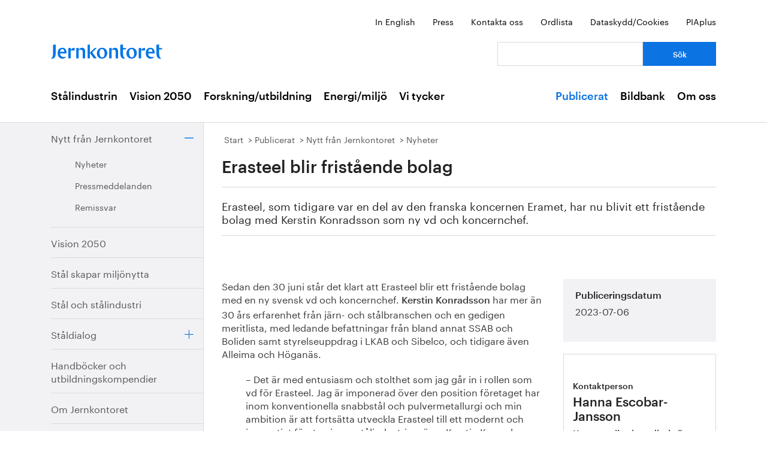

--- FILE ---
content_type: text/html; charset=utf-8
request_url: https://www.jernkontoret.se/sv/publicerat/nytt-fran-jernkontoret/nyheter/2023/erasteel-blir-fristaende-bolag/?_t_id=yjlfUNgO-qccofXcEzqjaQ%3D%3D&_t_uuid=sjQ1NuZpQv2euWkW8ttkhw&_t_q=och&_t_tags=language%3Asv%2Csiteid%3Afe2923cb-aad6-47c8-bdd1-2adaa21f5360%2Candquerymatch&_t_hit.id=Jernkontoret_Web_Models_Pages_NewsPage/_8ecc3e82-b39f-446e-8ad0-c74eecb93ffa_sv&_t_hit.pos=3
body_size: 24465
content:



<!DOCTYPE html>
<!--[if lt IE 7]>      <html class="no-js lt-ie9 lt-ie8 lt-ie7"> <![endif]-->
<!--[if IE 7]>         <html class="no-js lt-ie9 lt-ie8"> <![endif]-->
<!--[if IE 8]>         <html class="no-js lt-ie9"> <![endif]-->
<!--[if gt IE 8]><!-->
<!--<![endif]-->
<html lang="sv">
<head>
    <meta charset="utf-8" />
    <title>Erasteel blir frist&#229;ende bolag - Jernkontoret</title>
    <meta name="viewport" content="width=device-width, initial-scale=1">
    <link rel="shortcut icon" href="/favicon.ico">
    <link rel="apple-touch-icon" href="/touch-icon-small.png" />
    <link rel="apple-touch-icon" sizes="114x114" href="/touch-icon-big.png" />





    <meta name="title" content="Erasteel blir frist&#229;ende bolag - Erasteel blir frist&#229;ende bolag - Jernkontoret" />
    <meta name="description" content="Erasteel, som tidigare var en del av den franska koncernen Eramet, har nu blivit ett frist&#229;ende bolag med Kerstin Konradsson som ny vd och koncernchef." />
    <meta name="image" content="https://www.jernkontoret.se/globalassets/publicerat/nytt-fran-jk/nyheter/2023/handel.jpg/SEOThumbnail" />
    <meta name="last-modified" content="2023-07-06T14:43:26" />
    <meta property="og:title" content="Erasteel blir frist&#229;ende bolag" />
    <meta property="og:site_name" content="Erasteel blir frist&#229;ende bolag - Jernkontoret" />
    <meta property="og:description" content="Erasteel, som tidigare var en del av den franska koncernen Eramet, har nu blivit ett frist&#229;ende bolag med Kerstin Konradsson som ny vd och koncernchef." />
    <meta property="og:type" content="article" />
    <meta property="og:url" content="https://www.jernkontoret.se/sv/publicerat/nytt-fran-jernkontoret/nyheter/2023/erasteel-blir-fristaende-bolag/?_t_id=yjlfUNgO-qccofXcEzqjaQ%3D%3D&amp;_t_uuid=sjQ1NuZpQv2euWkW8ttkhw&amp;_t_q=och&amp;_t_tags=language%3Asv%2Csiteid%3Afe2923cb-aad6-47c8-bdd1-2adaa21f5360%2Candquerymatch&amp;_t_hit.id=Jernkontoret_Web_Models_Pages_NewsPage/_8ecc3e82-b39f-446e-8ad0-c74eecb93ffa_sv&amp;_t_hit.pos=3" />
    <meta property="og:image" content="https://www.jernkontoret.se/globalassets/publicerat/nytt-fran-jk/nyheter/2023/handel.jpg/SEOThumbnail" />
  <meta property="og:image:width" content="530" />
  <meta property="og:image:height" content="300" />
    <link rel="canonical" href="https://www.jernkontoret.se/sv/publicerat/nytt-fran-jernkontoret/nyheter/2023/erasteel-blir-fristaende-bolag/?_t_id=yjlfUNgO-qccofXcEzqjaQ%3D%3D&amp;_t_uuid=sjQ1NuZpQv2euWkW8ttkhw&amp;_t_q=och&amp;_t_tags=language%3Asv%2Csiteid%3Afe2923cb-aad6-47c8-bdd1-2adaa21f5360%2Candquerymatch&amp;_t_hit.id=Jernkontoret_Web_Models_Pages_NewsPage/_8ecc3e82-b39f-446e-8ad0-c74eecb93ffa_sv&amp;_t_hit.pos=3" />
        
    <!-- Matomo Tag Manager -->
    <script>
        var _mtm = window._mtm = window._mtm || [];
        _mtm.push({'mtm.startTime': (new Date().getTime()), 'event': 'mtm.Start'});
        var d=document, g=d.createElement('script'), s=d.getElementsByTagName('script')[0];
        g.async=true; g.src='https://analytics.hpscloud.se/js/container_nDOrAL5R.js'; s.parentNode.insertBefore(g,s);
    </script>
    <!-- End Matomo Tag Manager -->

    
    

    <!-- Google Tag Manager -->
    <script data-cookieconsent="ignore">
        (function (w, d, s, l, i) {
            w[l] = w[l] || []; w[l].push({ 'gtm.start': new Date().getTime(), event: 'gtm.js' });
            var f = d.getElementsByTagName(s)[0], j = d.createElement(s), dl = l != 'dataLayer' ? '&l=' + l : '';
            j.async = true; j.src = '//www.googletagmanager.com/gtm.js?id=' + i + dl; f.parentNode.insertBefore(j, f);
        })(window, document, 'script', 'dataLayer', 'GTM-NH6JWD');
    </script>
    <!-- End Google Tag Manager -->

    

    
    <script src="/Static/Javascript/foundation/modernizr.js" type="text/javascript"></script>
    <!--[if lt IE 9]>
      <script src="//cdnjs.cloudflare.com/ajax/libs/html5shiv/3.6.2/html5shiv.js"></script>
      <script src="//s3.amazonaws.com/nwapi/nwmatcher/nwmatcher-1.2.5-min.js"></script>
      <script src="//html5base.googlecode.com/svn-history/r38/trunk/js/selectivizr-1.0.3b.js"></script>
      <script src="//cdnjs.cloudflare.com/ajax/libs/respond.js/1.1.0/respond.min.js"></script>
    <![endif]-->
    <link rel="stylesheet" href="//ajax.googleapis.com/ajax/libs/jqueryui/1.10.4/themes/ui-lightness/jquery-ui.css">
    <link rel="stylesheet" type="text/css" href="/Static/Styles/Fonts/1610-DCKMYH.css">
    <link href="/Static/bundles/styles/Main.css?v=133866954480000000" rel="stylesheet">
</head>

<body data-epi-editing="False">

    <!-- Google Tag Manager (noscript) -->
    <noscript>
        <iframe src="//www.googletagmanager.com/ns.html?id=GTM-NH6JWD" height="0" width="0" style="display: none; visibility: hidden"></iframe>
    </noscript>
    <!-- End Google Tag Manager (noscript) -->

    <div id="fb-root"></div>
    <script>
    (function (d, s, id) {
        var js, fjs = d.getElementsByTagName(s)[0];
        if (d.getElementById(id)) return;
        js = d.createElement(s); js.id = id;
        js.src = "//connect.facebook.net/sv_SE/all.js#xfbml=1";
        fjs.parentNode.insertBefore(js, fjs);
    }(document, 'script', 'facebook-jssdk'));</script>

    
    






<!-- Mobile menu -->

<div class="hide-for-large-up">
  <div class="mobile-search">
<form action="/sv/soksida/" method="get">      <label for="quickSearchMobile" class="visuallyhidden">S&#246;k</label>
      <input name="searchQuery" id="quickSearchMobile" type="search" placeholder="Vad letar du efter?" class="hidden" />
      <a href="#" id="search-button" class="right">
      </a>
</form>  </div>
  <nav class="top-bar tab-bar mobile-navigation" data-topbar="true">
    <ul class="title-area">
      <li class="toggle-topbar"><a class="menu-icon" href="#"><span></span></a></li>
    </ul>
    <section class="top-bar-section clearfix">
      <ul>

          <li class=has-dropdown data-page-id="6">
    <a href="/sv/stalindustrin/">St&#229;lindustrin</a>

      <ul class="dropdown">
        <li class="title back js-generated">
          <h5><a href="javascript:void(0)">Tillbaka</a></h5>
        </li>
      </ul>

  </li>
  <li class=has-dropdown data-page-id="7748">
    <a href="/sv/vision-2050/">Vision 2050</a>

      <ul class="dropdown">
        <li class="title back js-generated">
          <h5><a href="javascript:void(0)">Tillbaka</a></h5>
        </li>
      </ul>

  </li>
  <li class=has-dropdown data-page-id="54">
    <a href="/sv/forskning--utbildning/">Forskning/utbildning</a>

      <ul class="dropdown">
        <li class="title back js-generated">
          <h5><a href="javascript:void(0)">Tillbaka</a></h5>
        </li>
      </ul>

  </li>
  <li class=has-dropdown data-page-id="55">
    <a href="/sv/energi--miljo/">Energi/milj&#246;</a>

      <ul class="dropdown">
        <li class="title back js-generated">
          <h5><a href="javascript:void(0)">Tillbaka</a></h5>
        </li>
      </ul>

  </li>
  <li class=has-dropdown data-page-id="11734">
    <a href="/sv/vi-tycker/">Vi tycker</a>

      <ul class="dropdown">
        <li class="title back js-generated">
          <h5><a href="javascript:void(0)">Tillbaka</a></h5>
        </li>
      </ul>

  </li>


            <li class=&#39;has-dropdown&#39; data-page-id="204">
              <a href="/sv/publicerat/">Publicerat</a>
                <ul class="dropdown">
                  <li class="title back js-generated">
                    <h5><a href="javascript:void(0)">Tillbaka</a></h5>
                  </li>
                </ul>
            </li>
            <li class=&#39;has-dropdown&#39; data-page-id="4800">
              <a href="/sv/bildbank1/">Bildbank</a>
                <ul class="dropdown">
                  <li class="title back js-generated">
                    <h5><a href="javascript:void(0)">Tillbaka</a></h5>
                  </li>
                </ul>
            </li>
            <li class=&#39;has-dropdown&#39; data-page-id="206">
              <a href="/sv/om-oss/">Om oss</a>
                <ul class="dropdown">
                  <li class="title back js-generated">
                    <h5><a href="javascript:void(0)">Tillbaka</a></h5>
                  </li>
                </ul>
            </li>

      </ul>
    </section>
  </nav>
  <nav class="function-menu-toggle clearfix hide">
    <ul class="left">
      <li id="fmToggler" class="functions-menu">
        <a class="expander" href="#">Funktionsmeny</a>
        <ul>
    <li>

<a href="/en/publications/news-from-jernkontoret/news/">In English</a>    </li>
    <li>

<a href="/sv/pressrum/">Press</a>    </li>
    <li>

<a href="/sv/om-oss/medarbetare/">Kontakta oss</a>    </li>
    <li>

<a href="/sv/om-oss/biblioteket/ordlista/ordlista-a/">Ordlista</a>    </li>
    <li>

<a href="/sv/dataskyddspolicy_cookies/">Dataskydd/Cookies</a>    </li>
    <li>

<a href="/sv/piaplus/">PIAplus</a>    </li>
</ul>


      </li>
    </ul>
  </nav>
</div>


<!--Quick links, logo, search-->
<header class="main-header">
  <div class="row hide-for-medium-down">
    <div class="small-12 columns">
      <ul class="unstyled-list right quicklinks">
    <li>

<a href="/en/publications/news-from-jernkontoret/news/">In English</a>    </li>
    <li>

<a href="/sv/pressrum/">Press</a>    </li>
    <li>

<a href="/sv/om-oss/medarbetare/">Kontakta oss</a>    </li>
    <li>

<a href="/sv/om-oss/biblioteket/ordlista/ordlista-a/">Ordlista</a>    </li>
    <li>

<a href="/sv/dataskyddspolicy_cookies/">Dataskydd/Cookies</a>    </li>
    <li>

<a href="/sv/piaplus/">PIAplus</a>    </li>
</ul>


    </div>
  </div>
  <div class="row">

    <div class="medium-12 large-8 columns">
      <div id="logo">
        <a href="/sv/" title="G&#229; till startsidan">

          <img src="/Static/Images/jernkontoret_blue_logo.svg" alt="Jernkontoret" />
        </a>
      </div>

    </div>
    <div class="medium-12 large-4 columns collapse-left hide-for-medium-down">
<form action="/sv/soksida/" method="get">        <div class="row collapse">
          <div class="small-8 columns">
            <label for="search" class="visuallyhidden">S&#246;k: </label>
            <input type="search" name="searchQuery" aria-label="Vad letar du efter?" id="quickSearchDesktop" />
          </div>
          <div class="small-4 columns">
            <input type="submit" value="S&#246;k" class="small cta-button expand" />
          </div>
        </div>
</form>    </div>
  </div>
</header>

<!-- Main menu -->
<nav class="hide-for-medium-down" id="mainNav">
  <div class="row">
    <div class="small-12 columns">

      <ul class="unstyled-list left">

                  <li class="hover-2" data-magellan-arrival="St&#229;lindustrin">
            <a href="/sv/stalindustrin/">St&#229;lindustrin</a>
          </li>
          <li class="hover-2" data-magellan-arrival="Vision 2050">
            <a href="/sv/vision-2050/">Vision 2050</a>
          </li>
          <li class="hover-2" data-magellan-arrival="Forskning/utbildning">
            <a href="/sv/forskning--utbildning/">Forskning/utbildning</a>
          </li>
          <li class="hover-2" data-magellan-arrival="Energi/milj&#246;">
            <a href="/sv/energi--miljo/">Energi/milj&#246;</a>
          </li>
          <li class="hover-2" data-magellan-arrival="Vi tycker">
            <a href="/sv/vi-tycker/">Vi tycker</a>
          </li>


      </ul>

      <ul class="unstyled-list right">
          <li class="hover-2 active">
            <a href="/sv/publicerat/">Publicerat</a>
          </li>
          <li class="hover-2">
            <a href="/sv/bildbank1/">Bildbank</a>
          </li>
          <li class="hover-2">
            <a href="/sv/om-oss/">Om oss</a>
          </li>
      </ul>
    </div>
  </div>
</nav>

    

<section id="content">
  <div class="row row-md-eq">
    <nav class="large-3 columns hide-for-medium-down side-nav-container">



  <ul class="sidenav">
      <li class="expanded" data-page-id="213" data-page-lang="sv">
    <span class="link-container">

      <a href="/sv/publicerat/nytt-fran-jernkontoret/">Nytt fr&#229;n Jernkontoret</a>



        <a href="#" class="expander contract"></a>

    </span>

      <ul class="sub-menu">
          <li class="expanded" data-page-id="651" data-page-lang="sv">
    <span class="link-container">

      <a href="/sv/publicerat/nytt-fran-jernkontoret/nyheter/">Nyheter</a>




    </span>

      <ul class="sub-menu">
        
      </ul>

  </li>
  <li data-page-id="650" data-page-lang="sv">
    <span class="link-container">

      <a href="/sv/publicerat/nytt-fran-jernkontoret/pressmeddelanden/">Pressmeddelanden</a>




    </span>


  </li>
  <li data-page-id="649" data-page-lang="sv">
    <span class="link-container">

      <a href="/sv/publicerat/nytt-fran-jernkontoret/remissvar/">Remissvar</a>




    </span>


  </li>

      </ul>

  </li>
  <li data-page-id="1803" data-page-lang="sv">
    <span class="link-container">

      <a href="/sv/publicerat/vision-2050/">Vision 2050</a>




    </span>


  </li>
  <li data-page-id="5921" data-page-lang="sv">
    <span class="link-container">

      <a href="/sv/publicerat/stal-skapar-miljonytta/">St&#229;l skapar milj&#246;nytta</a>




    </span>


  </li>
  <li data-page-id="1825" data-page-lang="sv">
    <span class="link-container">

      <a href="/sv/publicerat/stal-och-stalindustri/">St&#229;l och st&#229;lindustri</a>




    </span>


  </li>
  <li data-page-id="15477" data-page-lang="sv">
    <span class="link-container">

      <a href="/sv/publicerat/staldialog/">St&#229;ldialog</a>



        <a href="#" class="expander"></a>

    </span>


  </li>
  <li data-page-id="1830" data-page-lang="sv">
    <span class="link-container">

      <a href="/sv/publicerat/handbocker-och-utbildningskompendier/">Handb&#246;cker och utbildningskompendier</a>




    </span>


  </li>
  <li data-page-id="1843" data-page-lang="sv">
    <span class="link-container">

      <a href="/sv/publicerat/om-jernkontoret/">Om Jernkontoret</a>




    </span>


  </li>
  <li data-page-id="599" data-page-lang="sv">
    <span class="link-container">

      <a href="/sv/publicerat/forskning/">Forskning</a>



        <a href="#" class="expander"></a>

    </span>


  </li>
  <li data-page-id="9654" data-page-lang="sv">
    <span class="link-container">

      <a href="/sv/publicerat/bergshistoria/">Bergshistoria</a>



        <a href="#" class="expander"></a>

    </span>


  </li>
  <li data-page-id="783" data-page-lang="sv">
    <span class="link-container">

      <a href="/sv/publicerat/i-sociala-medier/">I sociala medier</a>




    </span>


  </li>

  </ul>

    </nav>

    <div class="large-9 column">
      <div class="article-content">
        

<div class="breadcrumbs-container">




<nav>
  <ul class="breadcrumbs">
      <li class="start">
    <a href="/sv/">Start</a>
  </li>
  <li class="">
    <a href="/sv/publicerat/">Publicerat</a>
  </li>
  <li class="">
    <a href="/sv/publicerat/nytt-fran-jernkontoret/">Nytt fr&#229;n Jernkontoret</a>
  </li>
  <li class="">
    <a href="/sv/publicerat/nytt-fran-jernkontoret/nyheter/">Nyheter</a>
  </li>

  </ul>
</nav>

</div>
<div class="main-content-container">
<header>

  <h1>
    Erasteel blir frist&#229;ende bolag
  </h1>
  <p>Erasteel, som tidigare var en del av den franska koncernen Eramet, har nu blivit ett frist&aring;ende bolag med Kerstin Konradsson som ny vd och koncernchef.</p>

        <div class="left-in-edit baseContent full-width-main-image">
          

  <img src="/globalassets/publicerat/nytt-fran-jk/nyheter/2023/handel.jpg" alt="" title="" class="image-file" />



        </div>
</header>
  <div class="row">
    <div class="large-8 column">


    <div class="left-in-edit">
  <p>Sedan den 30 juni st&aring;r det klart att Erasteel blir ett frist&aring;ende bolag med en ny svensk vd och koncernchef. <strong>Kerstin Konradsson</strong> har mer &auml;n 30 &aring;rs erfarenhet fr&aring;n j&auml;rn- och st&aring;lbranschen och en gedigen meritlista, med ledande befattningar fr&aring;n bland annat SSAB och Boliden samt styrelseuppdrag i LKAB och Sibelco, och tidigare &auml;ven Alleima och H&ouml;gan&auml;s.</p>
<p style="padding-left: 40px;">&ndash; Det &auml;r med entusiasm och stolthet som jag g&aring;r in i rollen som vd f&ouml;r Erasteel. Jag &auml;r imponerad &ouml;ver den position f&ouml;retaget har inom konventionella snabbst&aring;l och pulvermetallurgi och min ambition &auml;r att forts&auml;tta utveckla Erasteel till ett modernt och innovativt f&ouml;retag inom st&aring;lindustrin, s&auml;ger Kerstin Konradsson.</p>
<p><a title="(erasteel.com)" href="https://www.erasteel.com/finalization-of-erasteel-acquisition-by-syntagma-capital/" target="_blank" rel="noopener">P&aring; Erasteels webbsida kan du l&auml;sa mer om nyheten. </a></p>
</div>


      








<div class="article-footer">
  <div class="row">
    <div class="medium-6 columns">
      <div class="date-container">
        <span class="article-footer-heading">
          
				Senast uppdaterad
			
        </span>
        <time>2023-07-06</time>
      </div>
    </div>

    <div class="medium-6 columns">
      <ul class="no-bullet clearfix">
        <li class="social">
          <span class="article-footer-heading">
            
				Dela
			
          </span>
          <!-- Facebook -->
          <a href="http://www.facebook.com/sharer.php?u=https://www.jernkontoret.se/sv/publicerat/nytt-fran-jernkontoret/nyheter/2023/erasteel-blir-fristaende-bolag/?_t_id=yjlfUNgO-qccofXcEzqjaQ%3D%3D&amp;_t_uuid=sjQ1NuZpQv2euWkW8ttkhw&amp;_t_q=och&amp;_t_tags=language%3Asv%2Csiteid%3Afe2923cb-aad6-47c8-bdd1-2adaa21f5360%2Candquerymatch&amp;_t_hit.id=Jernkontoret_Web_Models_Pages_NewsPage/_8ecc3e82-b39f-446e-8ad0-c74eecb93ffa_sv&amp;_t_hit.pos=3" target="_blank">
            <img src="/static/images/facebook.svg" class="facebook-icon" alt="Facebook" />
          </a>

          <!-- LinkedIn -->
          <a href="http://www.linkedin.com/shareArticle?mini=true&url=https://www.jernkontoret.se/sv/publicerat/nytt-fran-jernkontoret/nyheter/2023/erasteel-blir-fristaende-bolag/?_t_id=yjlfUNgO-qccofXcEzqjaQ%3D%3D&amp;_t_uuid=sjQ1NuZpQv2euWkW8ttkhw&amp;_t_q=och&amp;_t_tags=language%3Asv%2Csiteid%3Afe2923cb-aad6-47c8-bdd1-2adaa21f5360%2Candquerymatch&amp;_t_hit.id=Jernkontoret_Web_Models_Pages_NewsPage/_8ecc3e82-b39f-446e-8ad0-c74eecb93ffa_sv&amp;_t_hit.pos=3" target="_blank">
            <img src="/static/images/linkedin.svg" class="linkedin-icon" alt="LinkedIn" />
          </a>

        </li>
      </ul>
    </div>
  </div>




</div>



    </div>

    <div class="large-4 column">
      <aside id="sidebar" class="left-in-edit">
          <div class="row">

              
        <div class="block large-12 columns">
            <div class="content grey" id="importantInformation">
                    <h3>
				Publiceringsdatum
			</h3>
                    <date>2023-07-06</date>
            </div>
        </div>



                  <div class="contentArea">

                      


                      
    <div><div class="block contactpage   large-12 columns">


<div>
  <div class="puff puff-contact">

    <div class="image-container">
      

  <img src="/globalassets/om-oss/medarbetare/stora-foton/hanna.jpg?height=200&amp;width=400&amp;mode=crop&amp;scale=both" alt="" class="image-file" />


    </div>

    <div class="text-container">

      <h2>Kontaktperson</h2>

      <h3 class="puff-contact-heading">Hanna Escobar-Jansson</h3>

      <p class="title">Kommunikationsdirekt&#246;r</p>

      <ul class="unstyled-list unpadded">
        <li>Telefon <a href="tel:08 679 17 27">08 679 17 27</a></li>
        <li><a href="mailto:hanna.escobar-jansson@jernkontoret.se" aria-label="E-post hanna.escobar-jansson@jernkontoret.se">Skicka e-post</a></li>
      </ul>

      <a href="/sv/om-oss/medarbetare/hanna-escobar-jansson/">  L&#228;s mer<span class="show-for-sr">om Hanna Escobar-Jansson</span></a>

    </div>
  </div>
</div>


</div></div>

                  </div>
                                <div class="contentArea">
                      
    

                  </div>

              <a href="#" id="backUp" class="hide">Till sidans topp</a>
          </div>
      </aside>
    </div>
  </div>
</div>


<div class="row">
  
</div>

      </div>
    </div>
  </div>
</section>



<footer>
    <div class="footer-container">
        <div class="row footer-inner">
            <div class="large-3 medium-3 columns footer-img">
                <a href="/sv/">
                    <img src="/Static/Images/jernkontoret_white_logo.svg"
                         alt="G&#229; till startsidan" />
                </a>
            </div>
            <div class="large-3 medium-3 columns">
                <h2>Jernkontoret</h2>

<ul>
<li><a title="Postadress" href="https://www.google.se/maps/place/Jernkontoret/@59.3315912,18.0703586,17z/data=!3m1!4b1!4m5!3m4!1s0x465f9d595eb9fda7:0x575630507965734e!8m2!3d59.3315885!4d18.0725473?hl=sv" target="_blank" rel="noopener">Box 1721, 111 87 Stockholm</a></li>
<li><a title="Bes&ouml;ksadress: Kungstr&auml;dg&aring;rdsgatan 10" href="https://www.google.se/maps/place/Jernkontoret/@59.3315912,18.0703586,17z/data=!3m1!4b1!4m5!3m4!1s0x465f9d595eb9fda7:0x575630507965734e!8m2!3d59.3315885!4d18.0725473?hl=sv" target="_blank" rel="noopener">Kungstr&auml;dg&aring;rdsgatan 10</a></li>
<li><a title="office@jernkontoret.se" href="mailto:office@jernkontoret.se">office@jernkontoret.se</a></li>
<li><a href="tel:+4686791700">08 679 17 00</a></li>
</ul>
<p>&nbsp;<br /><a title="Hanna Escobar-Jansson" href="/sv/om-oss/medarbetare/hanna-escobar-jansson/" target="_top">Ansvarig utgivare:<br />Hanna Escobar-Jansson</a></p>
            </div>
            <div class="large-3 medium-3 columns">
                <h2>Bes&#246;k &#228;ven:</h2>

<ul>
    <li>

<a href="http://www.metalliskamaterial.se/">Metalliska material</a>    </li>
    <li>

<a href="https://swedishmetalsandminerals.se/">Swedish Metals &amp; Minerals</a>    </li>
    <li>

<a href="http://www.energihandboken.se/">Energihandboken</a>    </li>
    <li>

<a href="http://www.metallkompetens.se/">Metallkompetens</a>    </li>
    <li>

<a href="http://www.jarnkoll.com/">J&#228;rnkoll</a>    </li>
</ul>


            </div>
            <div class="large-3 medium-3 columns">
                <h2>F&#246;lj oss:</h2>

<ul>
    <li>

<a href="http://www.facebook.com/jernkontoret">Facebook</a>    </li>
    <li>

<a href="http://se.linkedin.com/company/jernkontoret">Linkedin</a>    </li>
    <li>

<a href="http://www.youtube.com/jernkontoret">Youtube</a>    </li>
    <li>

<a href="/sv/nyhetsbrev/">&#168;</a>    </li>
    <li>

<a href="/sv/nyhetsbrev/">H&#228;r kan du anm&#228;la dig till Jernkontorets nyhetsbrev</a>    </li>
</ul>



                
            </div>
        </div>
    </div>
</footer>

    <script type="text/javascript" src="https://dl.episerver.net/13.6.1/epi-util/find.js"></script>
<script type="text/javascript">
if(typeof FindApi === 'function'){var api = new FindApi();api.setApplicationUrl('/');api.setServiceApiBaseUrl('/find_v2/');api.processEventFromCurrentUri();api.bindWindowEvents();api.bindAClickEvent();api.sendBufferedEvents();}
</script>


    <script src="//ajax.googleapis.com/ajax/libs/jquery/2.0.3/jquery.min.js"></script>
    <script src="//ajax.googleapis.com/ajax/libs/jqueryui/1.10.4/jquery-ui.min.js"></script>
    <script>window.jQuery || document.write('<script src="Static/Javascript/foundation/jquery.js"><\/script>')</script>

    <script src="/Static/bundles/scripts/footer.js?v=133866954480000000"></script>

    <script type="text/javascript">
        $(document).foundation();
    </script>

    
  

</body>
</html>
